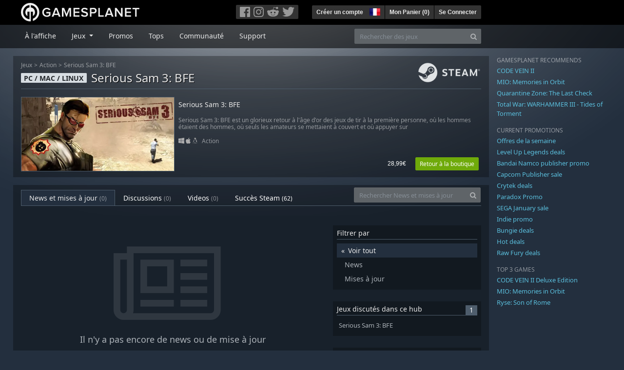

--- FILE ---
content_type: text/html; charset=utf-8
request_url: https://fr.gamesplanet.com/community/serious-sam-3-bfe-steam-key--1943-1/news_updates
body_size: 8300
content:
<!DOCTYPE html>
<html lang="fr">
<head>
  <meta charset="utf-8">
  <meta http-equiv="X-UA-Compatible" content="IE=edge">
  <meta name="viewport" content="width=device-width, initial-scale=1, maximum-scale=1, shrink-to-fit=no, viewport-fit=auto">
  <meta name="robots" content="index,follow,all" />
  <meta http-equiv="x-dns-prefetch-control" content="on">
  <meta name="turbolinks-cache-control" content="no-cache">

  <title>News et mises à jour de [Serious Sam 3: BFE] - Gamesplanet.com</title>
  <meta name="description" content="Jeux vidéo à acheter et télécharger facilement, légalement et en toute sécurité." />
  <meta name="keywords" content="Jeux vidéo à télécharger, Jeux à télécharger, acheter des jeux sur Internet, acheter jeu PC, clés Steam, clés Origin, Ubisoft Connect, jeux sans DRM" />

  <link rel="dns-prefetch" href="https://gpstatic.com" crossorigin>
  <link rel="preconnect" href="https://gpstatic.com">
  <link rel="dns-prefetch" href="https://secure.gravatar.com" crossorigin>
  <link rel="preconnect" href="https://secure.gravatar.com">
  <link rel="icon" type="image/svg+xml" href="https://gpstatic.com/assets/gamesplanet_com_circle_media-dfe8067c82a620c4d65f21a92d5874c0e38e9ada6752f9d1cbeb74483ee90faf.svg?t=1769640878" sizes="any" id="gpfavicon">
  <link rel="canonical" href="https://fr.gamesplanet.com/community/serious-sam-3-bfe-steam-key--1943-1">

  <link rel="stylesheet" media="all" href="https://gpstatic.com/assets/application-dc47d68d7eec9e32323623cf979b0e1394fe5acd6548b01a1f4374960e0bcf4f.css" data-turbolinks-track="reload" />
  <script type="text/javascript">// These polys allow for inline scripts while AppOS is being loaded asynchronously
// They will all be executed with their &quot;this&quot; and first argument set to the booted application
//
// NOTE: Despite their names resembling the AppOS events they will all be executed
//       every time the page loads, just at a different point in time.
window.AppOSBoot = function(f) { if (!window.AppOS_Boot) { window.AppOS_Boot = []; }; window.AppOS_Boot.push(f) };
window.AppOSDocumentLoad = function(f) { if (!window.AppOS_DL) { window.AppOS_DL = []; }; window.AppOS_DL.push(f) };
window.AppOSPageLoad = function(f) { if (!window.AppOS_PL) { window.AppOS_PL = []; }; window.AppOS_PL.push(f) };
</script>
  <script src="https://gpstatic.com/assets/application-c42fa54681ecd6c8afceeeb3bab7d82db9a1ff58af287f1385892b09a0b1c947.js" data-turbolinks-track="reload" defer="defer"></script>

  <link rel="alternate" href="https://fr.gamesplanet.com/community/serious-sam-3-bfe-steam-key--1943-1" hreflang="fr-FR" />
<link rel="alternate" href="https://de.gamesplanet.com/community/serious-sam-3-bfe-steam-key--1943-1" hreflang="de-DE" />
<link rel="alternate" href="https://uk.gamesplanet.com/community/serious-sam-3-bfe-steam-key--1943-1" hreflang="en-GB" />
<link rel="alternate" href="https://us.gamesplanet.com/community/serious-sam-3-bfe-steam-key--1943-1" hreflang="en-US" />


  
  <meta name="csrf-param" content="authenticity_token" />
<meta name="csrf-token" content="Yi8pgjohq4VJlDUSs9M6MdFkX8Pb-Yzha9gw6o9pVgzYf4AFwHlMpiFIPQ9nqoS7IKBYAEcxpJqdpKu5WczcUA" />
  <link rel="icon" sizes="192x192" href="/images/touch_icons/touch-icon-192x192.png">
<link rel="apple-touch-icon-precomposed" sizes="180x180" href="/images/touch_icons/apple-touch-icon-180x180-precomposed.png">
<link rel="apple-touch-icon-precomposed" sizes="152x152" href="/images/touch_icons/apple-touch-icon-152x152-precomposed.png">
<link rel="apple-touch-icon-precomposed" sizes="144x144" href="/images/touch_icons/apple-touch-icon-144x144-precomposed.png">
<link rel="apple-touch-icon-precomposed" sizes="120x120" href="/images/touch_icons/apple-touch-icon-120x120-precomposed.png">
<link rel="apple-touch-icon-precomposed" sizes="114x114" href="/images/touch_icons/apple-touch-icon-114x114-precomposed.png">
<link rel="apple-touch-icon-precomposed" sizes="76x76" href="/images/touch_icons/apple-touch-icon-76x76-precomposed.png">
<link rel="apple-touch-icon-precomposed" sizes="72x72" href="/images/touch_icons/apple-touch-icon-72x72-precomposed.png">
<link rel="apple-touch-icon-precomposed" href="/images/touch_icons/apple-touch-icon-precomposed.png">

  


</head>

<body  data-hk="99e7c09c-30d3-4f36-8d2a-848f2fd65172">
  <div data-appos-jserror="false"></div>
  <nav class="navbar navbar-dark bg-black nav-gp-top px-0">
  <div class="container pl-0">
    <div class="col-12 col-xl-10 gp-xl-main">
      <a class="navbar-brand pb-1 py-md-0 d-none d-sm-inline-block" href="/"><img height="38" alt="Gamesplanet.com" loading="lazy" decoding="async" src="https://gpstatic.com/assets/gamesplanet_com-c7cdb0f0005728229549c9b6506e1cbc48b94ee81723f51c81c8ad97bd630d84.svg" /></a>
      <a class="navbar-brand pb-1 py-md-0 d-inline-block d-sm-none" href="/"><img height="38" alt="Gamesplanet.com" loading="lazy" decoding="async" src="https://gpstatic.com/assets/gamesplanet_com_circle-4aac2ab0b9700fc58cb2631f1fd5d12fb5b162d956ab2c217dc61ec92d827d2e.svg" /></a>
      <button class="navbar-toggler bg-dark-gray border-0 d-inline-block d-lg-none pull-right mt-1 ml-3" type="button" data-toggle="collapse" data-target="#gpSiteNav">
        <span class="navbar-toggler-icon"></span>
        <span><i class="fa fa-search" style="white-space: nowrap"></i> </span>
      </button>
      <div class="pull-right mt-1">
        <div class="d-none d-lg-inline-block">
          <div class="btn-group mr-4" role="group">
            <div class="nav-item nav-item-social btn bg-dark-gray p-0"><a target="_blank" rel="noopener" class="nav-link p-0 pl-1" href="https://www.facebook.com/GamesplanetFR/"><img alt="Facebook" src="https://gpstatic.com/assets/get_in_touch/h-facebook-grey-13a843b391795abd42e99c1b0a6244be354ebbd80281c47ab70cb9d384260484.png" width="21" height="21" /></a></div>
            <div class="nav-item nav-item-social btn bg-dark-gray p-0"><a target="_blank" rel="noopener" class="nav-link p-0" href="https://www.instagram.com/gamesplanet_com/"><img alt="Instagram" src="https://gpstatic.com/assets/get_in_touch/h-instagram-grey-335e2af1e557d7456d7c6dfca6eabfdc0850012846c0cb27b5f048e5f64b7e56.png" width="21" height="21" /></a></div>
            <div class="nav-item nav-item-social btn bg-dark-gray p-0"><a target="_blank" rel="noopener" class="nav-link p-0" href="https://www.reddit.com/user/Gamesplanet/submitted/"><img alt="Reddit" src="https://gpstatic.com/assets/get_in_touch/h-reddit-grey-3742e9841d9d2fca4b301c7ad2d794f5d489e53a9e19921266f8911e1f0d4890.png" width="24" height="20" /></a></div>
            <div class="nav-item nav-item-social btn bg-dark-gray p-0"><a target="_blank" rel="noopener" class="nav-link p-0 pr-1" href="https://twitter.com/gamesplanetfr"><img alt="Twitter" src="https://gpstatic.com/assets/get_in_touch/h-twitter-grey-31fe64f758a401bca827a76b1a5f4813c36e642a74623fafbfc291d041b2e72b.png" width="25" height="20" /></a></div>
          </div>
        </div>
        <div class="btn-group d-none d-lg-inline-flex" role="group">
    <div class="nav-item btn bg-dark-gray p-0 px-1"><a class="nav-link p-1" data-login-required="registration" href="#open=registration">Créer un compte</a></div>
    <div class="nav-item btn bg-dark-gray p-0 pr-2 dropdown zindex100"><a class="nav-link dropdown-toggle dropdown-toggle-noarrow p-0" href="#" id="tenant-select-dropdown" role="button" data-toggle="dropdown">
  <img class="ml-1" style="vertical-align: -7px;" alt="FR" src="https://gpstatic.com/images/flags/48x32/FR.png" width="22" height="15" />
</a>
<div class="dropdown-menu shadow">
  <span class="dropdown-item">
    <img class="mr-1" alt="FR" src="https://gpstatic.com/images/flags/48x32/FR.png" width="22" height="15" /> France / EUR
  </span>
  <div class="dropdown-divider"></div>
    <a class="dropdown-item" href="https://de.gamesplanet.com/">
      <img class="mr-1" alt="DE" src="https://gpstatic.com/images/flags/48x32/DE.png" width="22" height="15" /> Deutschland / EUR
</a>    <a class="dropdown-item" href="https://uk.gamesplanet.com/">
      <img class="mr-1" alt="GB" src="https://gpstatic.com/images/flags/48x32/GB.png" width="22" height="15" /> United Kingdom / GBP
</a>    <a class="dropdown-item" href="https://us.gamesplanet.com/">
      <img class="mr-1" alt="US" src="https://gpstatic.com/images/flags/48x32/US.png" width="22" height="15" /> United States / USD
</a></div>
</div>
    <div class="nav-item btn bg-dark-gray p-0 px-1 separator"><a class="nav-link p-1 " href="/cart">Mon Panier (<span class="cart_count">0</span>)</a></div>
    <div class="nav-item btn bg-dark-gray p-0 px-1 separator"><a class="nav-link p-1" data-login-required="true" href="#open=login">Se Connecter</a></div>
</div>

        <div class="btn-group d-inline-flex d-lg-none" role="group">
  <a class="btn bg-dark-gray " href="/cart"><i class="fa fa-shopping-cart" style="white-space: nowrap"></i> (<span class="cart_count">0</span>)</a>
  <div class="btn-group" role="group">
    <a href="#" class="btn bg-dark-gray dropdown-toggle" id="mobile-user-account" data-toggle="dropdown" aria-haspopup="true" aria-expanded="false">
      <i class="fa fa-user" style="white-space: nowrap"></i> 
    </a>
    <div class="dropdown-menu dropdown-menu-right" style="max-width: 270px;" aria-labelledby="mobile-user-account">
        <a class="dropdown-item" data-login-required="true" href="#open=login">Se Connecter</a>
        <a class="dropdown-item" data-login-required="registration" href="#open=registration">Créer un compte</a>
    </div>
  </div>
</div>

      </div>
    </div>
  </div>
</nav>

  <nav class="navbar navbar-expand-lg navbar-dark bg-black-fade mb-3 p-0 pb-lg-1">
  <div class="container pl-0">
    <div class="col-12 col-xl-10 gp-xl-main">
      <div class="collapse navbar-collapse" id="gpSiteNav">
        <div id="quick_search" class="mt-1 mt-lg-0 mb-lg-0 order-2">
          <form id="quick_search_form" class="form-inline d-flex flex-nowrap" action="/search" accept-charset="UTF-8" method="get">
            <div class="input-group mt-1 w-100">
              <input type="text" name="query" id="query" placeholder="Rechercher des jeux" autocomplete="off" class="form-control typeahead" data-query-url="/quick_search?query=%3Avalue" aria-label="Rechercher des jeux" />
              <div class="input-group-append">
                <button class="btn btn-secondary py-0 px-2 text-muted" type="submit" aria-label="Search" ><i class="fa fa-search" style="white-space: nowrap"></i> </button>
              </div>
            </div>
</form>        </div>
        <div class="navbar-nav my-1 mr-auto order-1">
          <div class="nav-item mr-3">
            <a class="nav-link text-body pt-2 pr-2 pb-0 pl-2 mb-1 mob16" href="/">À l&#39;affiche</a>
          </div>
          <div class="nav-item mr-3 dropdown">
            <a class="nav-link text-body pt-2 pr-2 pb-0 pl-2 mb-1 dropdown-toggle mob16" href="#" id="gp-site-nav-dropdown" role="button" data-toggle="dropdown">
              Jeux
            </a>
            <div class="dropdown-menu shadow">
              <div class="container dropdown-multi-col">
                <div class="row">
                  <div class="col-12 col-md-6">
                    <div class="nav-header bg-light p-1 small text-uppercase">Genre</div>
                    <div class="dropdown-divider"></div>
                    <a class="dropdown-item" href="/games/action">Action</a>
                    <a class="dropdown-item" href="/games/adventure">Aventure</a>
                    <a class="dropdown-item" href="/games/rpg">RPG (Jeu de Rôle)</a>
                    <a class="dropdown-item" href="/games/mmo">MMO</a>
                    <a class="dropdown-item" href="/games/strategy">Stratégie</a>
                    <a class="dropdown-item" href="/games/simulation">Simulation</a>
                    <a class="dropdown-item" href="/games/arcade_indie">Arcade &amp; Indie</a>
                    <a class="dropdown-item" href="/games/sport">Sport</a>
                    <div class="nav-header bg-light mt-3 p-1 small text-uppercase">Autre</div>
                    <div class="dropdown-divider"></div>
                    <a class="dropdown-item" href="/games/coming-soon">Bientôt disponible</a>
                    <a class="dropdown-item" href="/games/games-18">Jeux 18+</a>
                    <a class="dropdown-item" href="/games/mac">Jeux Mac</a>
                    <a class="dropdown-item" href="/games/linux">Jeux Linux</a>
                    <a class="dropdown-item" href="/publishers">Éditeurs</a>
                  </div>
                  <div class="col-12 col-md-6 mt-3 mt-md-0">
                    <div class="nav-header bg-light p-1 small text-uppercase">Activation</div>
                    <div class="dropdown-divider"></div>
                    <a class="dropdown-item" href="/search?dt=epic">Epic</a>
                    <a class="dropdown-item" href="/search?dt=giants">Giants</a>
                    <a class="dropdown-item" href="/search?dt=gog">GOG</a>
                    <a class="dropdown-item" href="/search?dt=msstore">Microsoft</a>
                    <a class="dropdown-item" href="/search?dt=rockstarsocial">Rockstar Social Club</a>
                    <a class="dropdown-item" href="/search?dt=steam">Steam</a>
                    <a class="dropdown-item" href="/search?dt=uplay_silent">Ubisoft Connect</a>
                    <a class="dropdown-item" href="/search?dt=zenimax">Zenimax</a>
                      <div class="nav-header bg-light mt-3 p-1 small text-uppercase">Eco Tags</div>
                      <div class="dropdown-divider"></div>
                      <a class="dropdown-item" href="/search?eco=aesthetic">Graphismes / Esthétisme</a>
                      <a class="dropdown-item" href="/search?eco=narrative">Scénario / Narration</a>
                      <a class="dropdown-item" href="/search?eco=gameplay">Gameplay</a>
                      <a class="dropdown-item" href="/search?eco=policy">Politique de l&#39;éditeur</a>
                  </div>
                </div>
              </div>
            </div>
          </div>
          <div class="nav-item mr-3">
            <a class="nav-link text-body pt-2 pr-2 pb-0 pl-2 mb-1 mob16" href="/games/offers">Promos</a>
          </div>
          <div class="nav-item mr-3">
            <a class="nav-link text-body pt-2 pr-2 pb-0 pl-2 mb-1 mob16" href="/games/charts">Tops</a>
          </div>
          <div class="nav-item mr-3">
            <a class="nav-link text-body pt-2 pr-2 pb-0 pl-2 mb-1 mob16" href="/community/news_updates">Communauté</a>
          </div>
          <div class="nav-item mr-3">
            <a class="nav-link text-body pt-2 pr-2 pb-0 pl-2 mb-1 mob16" data-turbolinks="false" href="/support">Support</a>
          </div>
        </div>
      </div>
    </div>
  </div>
</nav>


  
  <div class="container">
    
    
    <div class="row">
      <div class="col-12 col-xl-10 gp-xl-main">
          <div class="row row-page-ctn">
            <div class="col-12"><nav aria-label="breadcrumb" class="d-none d-md-block">
  <ol class="breadcrumb mb-1">
    <li class="breadcrumb-item small"><a class="text-muted" href="/">Jeux</a></li>
    <li class="breadcrumb-item small text-muted"><a class="text-muted" href="/games/action">Action</a></li>
    <li class="breadcrumb-item small" aria-current="page"><a class="text-muted" href="https://fr.gamesplanet.com/game/serious-sam-3-bfe-steam-key--1943-1">Serious Sam 3: BFE</a></li>
  </ol>
</nav>

<div class="prod-sales">
  <span class="badge badge-platform badge-light text-uppercase">PC / Mac / Linux</span>
  <h1 class="border-bottom border-secondary pb-2 mb-3 text-shadow">
    <span class="prod-title">Serious Sam 3: BFE</span> <small class="d-none">Clé Steam</small>
  </h1>
  <img class="platform_logo steam d-none d-md-block" alt="steam" loading="lazy" decoding="async" src="https://gpstatic.com/assets/platforms/steam-f2393491806d0ea9e680f013396a4bc59db7d82269015d3a0930f50b7b33de5a.png" />
</div>

<div class="row no-gutters game_list mb-2 mb-sm-1">
  <div class="col-12 col-sm-5 col-lg-4 pl-0">
    <a class="stretched-link responsive-img img-620" href="/game/serious-sam-3-bfe-steam-key--1943-1">
      <img loading="lazy" decoding="async" alt="Serious Sam 3: BFE" title="Serious Sam 3: BFE" class="border border-secondary" src="https://gpstatic.com/acache/19/43/1/fr/t620x300-fa2dc89a8c3ec3028a1ff1e9ed3023b3.jpg" />
</a>  </div>
  <div class="d-none d-sm-block col-sm-7 col-lg-8 pl-2 px-sm-2">
    <h4 class="mt-1 mt-lg-2 mb-1 mb-lg-3 d-none d-sm-block"><a class="d-block text-decoration-none" href="/game/serious-sam-3-bfe-steam-key--1943-1">Serious Sam 3: BFE</a></h4>
    <p class="text-muted d-none d-md-block"><small>Serious Sam 3: BFE est un glorieux retour à l&#39;âge d&#39;or des jeux de tir à la première personne, où les hommes étaient des hommes, où seuls les amateurs se mettaient à couvert et où appuyer sur</small></p>
    <small class="text-muted platform-release-genre d-none d-md-block">
      <img class="platform_icon" alt="Windows PC" loading="lazy" decoding="async" src="https://gpstatic.com/assets/platforms/windows-ec49540cc3df1278de6ba907f785d9ad800309f5f64b283de2f371f393a7cd84.svg" width="12" height="12" /><img class="platform_icon" alt="Apple Mac" loading="lazy" decoding="async" src="https://gpstatic.com/assets/platforms/apple-356ff8eca4993b10f3f0272c6eb7cc63ce61a979da216880eb9fa5ec465b775f.svg" width="12" height="12" /><img class="platform_icon" alt="Linux" loading="lazy" decoding="async" src="https://gpstatic.com/assets/platforms/tux-ec780adf86395fc3e1173ff06322ce333fa08d8e7609168c32a2065ed2fbf5e2.svg" width="12" height="12" />&nbsp;
      <a href="/games/action">Action</a>
    </small>
    <div class="gp-prices text-right small">
          <span class="d-none d-sm-inline-block"><span class="prices">


<span class="price_current">28,99€</span> </span></span>
        <a class="btn btn-success btn-sm ml-3" href="/game/serious-sam-3-bfe-steam-key--1943-1">Retour à la boutique</a>
    </div>
  </div>
</div>
</div>
          </div>
        <div class="row row-page-ctn">
          
            <div class="col-12">
  <ul class="nav nav-tabs flex-row flex-nowrap overflow-x-only mb-3 no-scrollbars">
      <li class="nav-item text-nowrap"><a class="nav-link active" href="/community/serious-sam-3-bfe-steam-key--1943-1/news_updates">News et mises à jour <small class='text-muted'>(0)</small></a></li>
      <li class="nav-item text-nowrap"><a class="nav-link " href="/community/serious-sam-3-bfe-steam-key--1943-1/discussions">Discussions <small class='text-muted'>(0)</small></a></li>
      <li class="nav-item text-nowrap"><a class="nav-link " href="/community/serious-sam-3-bfe-steam-key--1943-1/videos"><span class="translation_missing" title="translation missing: fr.community.tabs.videos">Videos</span> <small class='text-muted'>(0)</small></a></li>
      <li class="nav-item text-nowrap"><a class="nav-link " href="/community/serious-sam-3-bfe-steam-key--1943-1/achievements">Succès Steam <small>(62)</small></a></li>
  </ul>
  <div id="cm_quick_search" class="mb-3 mb-lg-0">
  <form id="cm_quick_search_form" class="form-inline d-flex flex-nowrap" data-reject-empty="input[type=text]" action="/community/search" accept-charset="UTF-8" method="get">
    <div class="input-group w-100">
      <input type="text" name="query" id="cm_query" placeholder="Rechercher News et mises à jour" autocomplete="off" class="form-control typeahead" data-query-url="/community/quick_search?query=%3Avalue" aria-label="Rechercher News et mises à jour" />
      <div class="input-group-append">
        <button class="btn btn-secondary py-0 px-2 text-muted" type="submit" aria-label="Search" ><i class="fa fa-search" style="white-space: nowrap"></i> </button>
      </div>
    </div>
</form></div>

</div>

  
<div class="col-12">
  <div class="row">
    <div class="col-12 col-lg-8 mb-2">
        <div class="cm-content-empty text-center py-lg-5">
          <span class="d-block pr-4"><i class="fa fa-newspaper-o" style="white-space: nowrap"></i> </span>
          Il n&#39;y a pas encore de news ou de mise à jour
        </div>
      
    </div>

    <div class="col-12 col-lg-4 d-none d-lg-block">
      <div class="bg-black-fade25 p-2 mt-lg-4 mb-4">
        <h4 class="border-bottom border-secondary pb-1">Filtrer par</h4>
        <ul class="list-unstyled cm-filter-selector mb-0">
          <li><a class="d-block p-1 pl-3 gray-500 bg-body active" href="/community/serious-sam-3-bfe-steam-key--1943-1">Voir tout</a></li>
          <li><a class="d-block p-1 pl-3 gray-500 " href="/community/serious-sam-3-bfe-steam-key--1943-1?filter=news">News</a></li>
          <li><a class="d-block p-1 pl-3 gray-500  " href="/community/serious-sam-3-bfe-steam-key--1943-1?filter=update">Mises à jour</a></li>
        </ul>
      </div>
      <div class="bg-black-fade25 p-2 mb-4">
  <h4 class="border-bottom border-secondary pb-1">
    Jeux discutés dans ce hub
    <span class="badge px-2 badge-secondary pull-right">1</span>
  </h4>
  <ul class="list-unstyled cm-filter-selector mb-0 overflow-hidden position-relative" data-maxheight="140" data-trigger-label='<i class="fa fa-caret-down" style="white-space: nowrap"></i> '>
      <li class="p-1"><a class="d-block gray-500 font0785" href="/game/serious-sam-3-bfe-steam-key--1943-1">Serious Sam 3: BFE</a></li>
  </ul>
</div>

      <div class="bg-black-fade25 p-2 mt-4">
  <h4 class="border-bottom border-secondary pb-1">Services</h4>
  <div class="overflow-hidden">
    <img class="w-50 pull-left mr-2" src="https://gpstatic.com/assets/get_in_touch/teamspeak-e9ba90551e9721cbaa70afb283b08d781db6bd87003b85dc1c6e4ef7bae9c894.png" />
    <div class="pull-left small gray-500">
      128-Slots<br>
      <strong>ts.gamesplanet.com</strong><br>
      no password required
    </div>
  </div>
</div>

    </div>
  </div>
</div>

  

          
        </div>
      </div>
      <div class="d-none d-xl-block gp-xl-aside ml-4">

  <div class="mb-3">
    <small class="text-muted d-block mb-1 text-uppercase">Gamesplanet recommends</small>
      <p class="mb-1 font0813" data-tipped-ajax="true" data-tipped-options="ajax: { url: '/game/code-vein-ii-steam-key--7793-1/tipped_snippet' }"><a class="text-info" href="/game/code-vein-ii-steam-key--7793-1">CODE VEIN II</a></p>
      <p class="mb-1 font0813" data-tipped-ajax="true" data-tipped-options="ajax: { url: '/game/mio-memories-in-orbit-steam-key--7163-1/tipped_snippet' }"><a class="text-info" href="/game/mio-memories-in-orbit-steam-key--7163-1">MIO: Memories in Orbit</a></p>
      <p class="mb-1 font0813" data-tipped-ajax="true" data-tipped-options="ajax: { url: '/game/quarantine-zone-the-last-check-steam-key--7979-1/tipped_snippet' }"><a class="text-info" href="/game/quarantine-zone-the-last-check-steam-key--7979-1">Quarantine Zone: The Last Check</a></p>
      <p class="mb-1 font0813" data-tipped-ajax="true" data-tipped-options="ajax: { url: '/game/total-war-warhammer-iii-tides-of-torment-steam-key--4959-18/tipped_snippet' }"><a class="text-info" href="/game/total-war-warhammer-iii-tides-of-torment-steam-key--4959-18">Total War: WARHAMMER III - Tides of Torment</a></p>
  </div>

  <div class="mb-3">
    <small class="text-muted d-block mb-1">CURRENT PROMOTIONS</small>
      <p class="mb-1 font0813"><a class="text-info" href="/games/offers/weekly2">Offres de la semaine</a></p>
      <p class="mb-1 font0813"><a class="text-info" href="/games/offers/levelup">Level Up Legends deals</a></p>
      <p class="mb-1 font0813"><a class="text-info" href="/games/offers/bandai">Bandai Namco publisher promo</a></p>
      <p class="mb-1 font0813"><a class="text-info" href="/games/offers/capcom">Capcom Publisher sale</a></p>
      <p class="mb-1 font0813"><a class="text-info" href="/games/offers/crytek">Crytek deals</a></p>
      <p class="mb-1 font0813"><a class="text-info" href="/games/offers/paradox">Paradox Promo</a></p>
      <p class="mb-1 font0813"><a class="text-info" href="/games/offers/sega">SEGA January sale</a></p>
      <p class="mb-1 font0813"><a class="text-info" href="/games/offers/indie">Indie promo</a></p>
      <p class="mb-1 font0813"><a class="text-info" href="/games/offers/bungie">Bungie deals</a></p>
      <p class="mb-1 font0813"><a class="text-info" href="/games/offers/hot">Hot deals</a></p>
      <p class="mb-1 font0813"><a class="text-info" href="/games/offers/rawfury">Raw Fury deals</a></p>
  </div>

  <div class="mb-3">
    <small class="text-muted d-block mb-1">TOP 3 GAMES</small>
      <p class="mb-1 font0813" data-tipped-ajax="true" data-tipped-options="ajax: { url: '/game/code-vein-ii-deluxe-edition-steam-key--7793-2/tipped_snippet' }"><a class="text-info" href="/game/code-vein-ii-deluxe-edition-steam-key--7793-2">CODE VEIN II Deluxe Edition</a></p>
      <p class="mb-1 font0813" data-tipped-ajax="true" data-tipped-options="ajax: { url: '/game/mio-memories-in-orbit-steam-key--7163-1/tipped_snippet' }"><a class="text-info" href="/game/mio-memories-in-orbit-steam-key--7163-1">MIO: Memories in Orbit</a></p>
      <p class="mb-1 font0813" data-tipped-ajax="true" data-tipped-options="ajax: { url: '/game/ryse-son-of-rome-steam-key--3255-1/tipped_snippet' }"><a class="text-info" href="/game/ryse-son-of-rome-steam-key--3255-1">Ryse: Son of Rome</a></p>
  </div>

</div>

    </div>
    <footer>
  <div class="row">
    <div class="col-12">
      <img alt="Metaboli SAS - Paris, France" class="pull-left mr-3 mb-2" loading="lazy" decoding="async" src="https://gpstatic.com/assets/logo_metaboli-4dfb0d2c2164b93dd3be3e3f208d6ebf7bb8a7c59f09fb91dbe38ef71bdaa88f.png" width="119" height="22" />
      <p class="text-muted pull-left legalline mr-5">
        &copy; 2026 Metaboli SAS. Tous droits réservés. Gamesplanet est une marque de Metaboli SAS.<br>
TVA incluse pour tous les prix (le cas échéant).<br>
<a href="/legal_terms">À propos de nous</a> <a href="/legal_terms#terms">Conditions Générales</a> <a href="/legal_terms#privacy">Protection des données</a>
      </p>
      <p class="text-muted pull-left ml-lg-5">
        <a class="text-decoration-none ml-lg-5" target="_blank" href="https://www.hetzner.com/unternehmen/umweltschutz/">
          <img width="30" src="https://gpstatic.com/assets/hosting/eco-power-green-en-826417433b99b1822c43ae74332d2dd31b76e27e5a3fc9be81d4cb0d5cfc1625.svg" />&nbsp;
          <img width="100" src="https://gpstatic.com/assets/hosting/hetzner-logo-a8a9db7b266fee648d698a90c6c1a9e404dad3029cf516564f0ff11daa624c43.svg" />
</a>      </p>
    </div>
    </div>
  </div>
</footer>

  </div>
  <div class="modal shadow fade" id="modal_login_registration" tabindex="-1" role="dialog">
  <div class="modal-dialog" role="document">
    <div class="modal-content">
      <div class="modal-header">
        <ul class="nav nav-pills">
          <li class="nav-item">
            <a href="#user_tab_login" class="nav-link active" id="show_login" data-toggle="tab">Se Connecter</a>
          </li>
          <li class="nav-item">
            <span class="nav-link disabled px-2 px-sm-3">
              <small>&larr; ou &rarr;</small>
            </span>
          </li>
          <li class="nav-item">
            <a href="#user_tab_registration" id="show_registration" class="nav-link" data-toggle="tab">S&#39;inscrire</a>
          </li>
        </ul>
        <button type="button" class="close" data-dismiss="modal" aria-label="Close">
          <span aria-hidden="true">&times;</span>
        </button>
      </div>
      <div class="modal-body">
        <div class="tab-content">
          <div class="tab-pane active" id="user_tab_login">
            <form class="new_login" id="new_login" action="/account/login" accept-charset="UTF-8" data-remote="true" method="post">
  <input autocomplete="off" type="hidden" value="https://fr.gamesplanet.com/community/serious-sam-3-bfe-steam-key--1943-1/news_updates" name="login[return_url]" id="login_return_url" />
  <div class="row">
  <div class="col-12 col-xl-10 gp-xl-main">
  </div>
</div>

  <div class="row">
    <div class="col-12 ">
      <div class="form-group row mb-0 mb-sm-2">
        <label class="col-12 col-sm-3 col-form-label text-sm-right" for="login_email">Email:</label>
        <div class="col-12 col-sm-8">
          <input placeholder="Votre adresse email" autocomplete="section-login email" class="form-control mob16" type="text" value="" name="login[email]" id="login_email" />
        </div>
      </div>
      <div class="form-group row">
        <label class="col-12 col-sm-3 col-form-label text-sm-right" for="login_password">Mot de passe:</label>
        <div class="col-12 col-sm-8">
          <input value="" placeholder="Votre mot de passe" autocomplete="section-login current-password" class="form-control mob16" type="password" name="login[password]" id="login_password" />
        </div>
      </div>
      <div class="form-group row">
        <div class="col-8 offset-sm-3">
          <div class="custom-control custom-checkbox">
            <input name="login[save_login]" type="hidden" value="0" autocomplete="off" /><input class="custom-control-input" type="checkbox" value="1" checked="checked" name="login[save_login]" id="login_save_login" />
            <label class="custom-control-label" for="login_save_login">
              <small>Rester connecté</small>
</label>          </div>
        </div>
      </div>
      <div class="form-group row">
        <div class="col-8 offset-sm-3 mt-3">
          <input type="submit" name="commit" value="Se Connecter" class="btn btn-success" data-disable-with="Se Connecter" /><br>
          <br>
          <small><a data-turbolinks="false" href="/account/password/new">Mot de passe oublié ?</a></small>
        </div>
      </div>
    </div>
    <div class="social_login col-12 mt-5 order-2">
  <div class="row">
    <div class="col-4 col-sm-3 text-right">
      <label>Lenovo Login:</label>
    </div>
    <div class="col-8 col-sm-9 mb-3">
      <a rel="nofollow" data-turbolinks="false" href="/lenovo/sso"><img alt="Lenovo Legion" src="https://gpstatic.com/assets/lenovo/lenovo_red-276278b7ded04d8faece3e1724a78e56e51ed39e9fbb8b9a04585db4a6ed750e.svg" width="160" height="53" /></a>
    </div>
      <div class="col-4 col-sm-3 text-right">
        <label>ROG Login:</label>
      </div>
      <div class="col-8 col-sm-9">
        <a rel="nofollow" data-turbolinks="false" class="rog-sso-button" href="/pre_auth/asus_sso"><img alt="ASUS Republic of Gamers" src="https://gpstatic.com/assets/asus_ac/rognav-84201a7f7f1a4d8b9eaca0855a59d990076c9dac870d38f0f89cc3718fe92ad5.svg" /></a>
      </div>

    <div class="col-12 mt-2 mb-2">
      <hr>
      <small class="text-secondary">ou choisissez l&#39;un des services suivants pour vous connecter</small>
    </div>

    <div class="col-4 col-sm-3 text-right">
      <label>Social Login:</label>
    </div>
    <div class="col-8 col-sm-9">
      <a rel="nofollow" data-turbolinks="false" href="/pre_auth/facebook"><img alt="Login with Facebook" title="Login with Facebook" class="mb-2" src="https://gpstatic.com/assets/social_login/facebook-d8439150ec7b73549c10530903c47e59baea0795b01dee8c98c5a9bf246fe61b.png" width="39" height="30" /></a>
      <a rel="nofollow" data-turbolinks="false" href="/pre_auth/google_oauth2"><img alt="Login with Google" title="Login with Google" class="mb-2" src="https://gpstatic.com/assets/social_login/google_oauth2-fb211c47f1a89186943f405897aa851e83f3706f3812e94be4a0f5e407138766.png" width="39" height="30" /></a>
      <a rel="nofollow" data-turbolinks="false" href="/pre_auth/steam"><img alt="Login with Steam" title="Login with Steam" class="mb-2" src="https://gpstatic.com/assets/social_login/steam-d34ec9705680fe94d6895323d36d7026e6586fc13370a7c5a51c1e58b9bbc7e2.png" width="39" height="30" /></a>
      <a rel="nofollow" data-turbolinks="false" href="/pre_auth/amazon"><img alt="Login with Amazon" title="Login with Amazon" class="mb-2" src="https://gpstatic.com/assets/social_login/amazon-ac511daafa6e60dac998aefc6555ead646d3c664ccd97c3f9f88cf6d8a3852f9.png" width="39" height="30" /></a>
      
    </div>
  </div>
</div>

  </div>
</form>
          </div>
          <div class="tab-pane" id="user_tab_registration">
            <form class="forms-list" id="new_SES_IDXbSk4sX7wfVoDfUIWsfXf8d9GLfCDkNUl9kMRdI-0tpwiY_C5J" action="/account/profile" accept-charset="UTF-8" data-remote="true" method="post">
  <input type="hidden" name="registration_source" id="registration_source" value="frontend/community/entries" autocomplete="off" />
  <div class="row">
  <div class="col-12 col-xl-10 gp-xl-main">
  </div>
</div>

  

  <div class="row">
    <div class="col-12 ">
      <div class="form-group row mb-0 mb-sm-2">
        <div class="col-12 col-sm-3 text-sm-right"><label class="col-form-label" for="SES_IDXbSk4sX7wfVoDfUIWsfXf8d9GLfCDkNUl9kMRdI-0tpwiY_C5J_username">Pseudo:</label></div>
        <div class="col-12 col-sm-8">
          <input placeholder="Votre pseudo (optionnel)" autocomplete="section-registration username" class="form-control mob16" type="text" name="SES_IDXbSk4sX7wfVoDfUIWsfXf8d9GLfCDkNUl9kMRdI-0tpwiY_C5J[username]" id="SES_IDXbSk4sX7wfVoDfUIWsfXf8d9GLfCDkNUl9kMRdI-0tpwiY_C5J_username" />
          
        </div>
      </div>

      <div class="form-group row mb-0 mb-sm-2">
        <div class="col-12 col-sm-3 text-sm-right"><label class="col-form-label" for="SES_IDXbSk4sX7wfVoDfUIWsfXf8d9GLfCDkNUl9kMRdI-0tpwiY_C5J_email">Email:</label></div>
        <div class="col-12 col-sm-8">
          <input placeholder="Votre adresse email" autocomplete="section-registration email" class="form-control mob16" type="text" name="SES_IDXbSk4sX7wfVoDfUIWsfXf8d9GLfCDkNUl9kMRdI-0tpwiY_C5J[email]" id="SES_IDXbSk4sX7wfVoDfUIWsfXf8d9GLfCDkNUl9kMRdI-0tpwiY_C5J_email" />
          
        </div>
      </div>

      <div class="form-group row mb-0 mb-sm-2">
        <div class="col-12 col-sm-3 text-sm-right"><label class="col-form-label" for="SES_IDXbSk4sX7wfVoDfUIWsfXf8d9GLfCDkNUl9kMRdI-0tpwiY_C5J_password">Mot de passe:</label></div>
        <div class="col-12 col-sm-8">
          <input placeholder="Votre mot de passe (6 caractères minimum)" autocomplete="section-registration new-password" class="form-control mob16" type="password" name="SES_IDXbSk4sX7wfVoDfUIWsfXf8d9GLfCDkNUl9kMRdI-0tpwiY_C5J[password]" id="SES_IDXbSk4sX7wfVoDfUIWsfXf8d9GLfCDkNUl9kMRdI-0tpwiY_C5J_password" />
          
        </div>
      </div>
      <div class="form-group row mb-0 mb-sm-2">
        <div class="col-12 col-sm-3 text-sm-right"><label class="col-form-label" for="SES_IDXbSk4sX7wfVoDfUIWsfXf8d9GLfCDkNUl9kMRdI-0tpwiY_C5J_password_confirmation">Confirmer:</label></div>
        <div class="col-12 col-sm-8">
          <input placeholder="Confirmez votre mot de passe" autocomplete="section-registration new-password" class="form-control mob16" type="password" name="SES_IDXbSk4sX7wfVoDfUIWsfXf8d9GLfCDkNUl9kMRdI-0tpwiY_C5J[password_confirmation]" id="SES_IDXbSk4sX7wfVoDfUIWsfXf8d9GLfCDkNUl9kMRdI-0tpwiY_C5J_password_confirmation" />
          
        </div>
      </div>
      <div class="form-group row mb-0 mb-sm-2">
        <div class="col-12 col-sm-8 offset-sm-3 mt-3">
          <input type="submit" name="commit" value="Créer un compte" class="btn btn-success" data-disable-with="Créer un compte" />
        </div>
      </div>
    </div>
    <div class="social_login col-12 mt-5 order-2">
  <div class="row">
    <div class="col-4 col-sm-3 text-right">
      <label>Lenovo Login:</label>
    </div>
    <div class="col-8 col-sm-9 mb-3">
      <a rel="nofollow" data-turbolinks="false" href="/lenovo/sso"><img alt="Lenovo Legion" src="https://gpstatic.com/assets/lenovo/lenovo_red-276278b7ded04d8faece3e1724a78e56e51ed39e9fbb8b9a04585db4a6ed750e.svg" width="160" height="53" /></a>
    </div>
      <div class="col-4 col-sm-3 text-right">
        <label>ROG Login:</label>
      </div>
      <div class="col-8 col-sm-9">
        <a rel="nofollow" data-turbolinks="false" class="rog-sso-button" href="/pre_auth/asus_sso"><img alt="ASUS Republic of Gamers" src="https://gpstatic.com/assets/asus_ac/rognav-84201a7f7f1a4d8b9eaca0855a59d990076c9dac870d38f0f89cc3718fe92ad5.svg" /></a>
      </div>

    <div class="col-12 mt-2 mb-2">
      <hr>
      <small class="text-secondary">ou choisissez l&#39;un des services suivants pour vous connecter</small>
    </div>

    <div class="col-4 col-sm-3 text-right">
      <label>Social Login:</label>
    </div>
    <div class="col-8 col-sm-9">
      <a rel="nofollow" data-turbolinks="false" href="/pre_auth/facebook"><img alt="Login with Facebook" title="Login with Facebook" class="mb-2" src="https://gpstatic.com/assets/social_login/facebook-d8439150ec7b73549c10530903c47e59baea0795b01dee8c98c5a9bf246fe61b.png" width="39" height="30" /></a>
      <a rel="nofollow" data-turbolinks="false" href="/pre_auth/google_oauth2"><img alt="Login with Google" title="Login with Google" class="mb-2" src="https://gpstatic.com/assets/social_login/google_oauth2-fb211c47f1a89186943f405897aa851e83f3706f3812e94be4a0f5e407138766.png" width="39" height="30" /></a>
      <a rel="nofollow" data-turbolinks="false" href="/pre_auth/steam"><img alt="Login with Steam" title="Login with Steam" class="mb-2" src="https://gpstatic.com/assets/social_login/steam-d34ec9705680fe94d6895323d36d7026e6586fc13370a7c5a51c1e58b9bbc7e2.png" width="39" height="30" /></a>
      <a rel="nofollow" data-turbolinks="false" href="/pre_auth/amazon"><img alt="Login with Amazon" title="Login with Amazon" class="mb-2" src="https://gpstatic.com/assets/social_login/amazon-ac511daafa6e60dac998aefc6555ead646d3c664ccd97c3f9f88cf6d8a3852f9.png" width="39" height="30" /></a>
      
    </div>
  </div>
</div>

  </div>

</form>
          </div>
        </div>
      </div>
    </div>
  </div>
</div>

  
</body>
</html>
